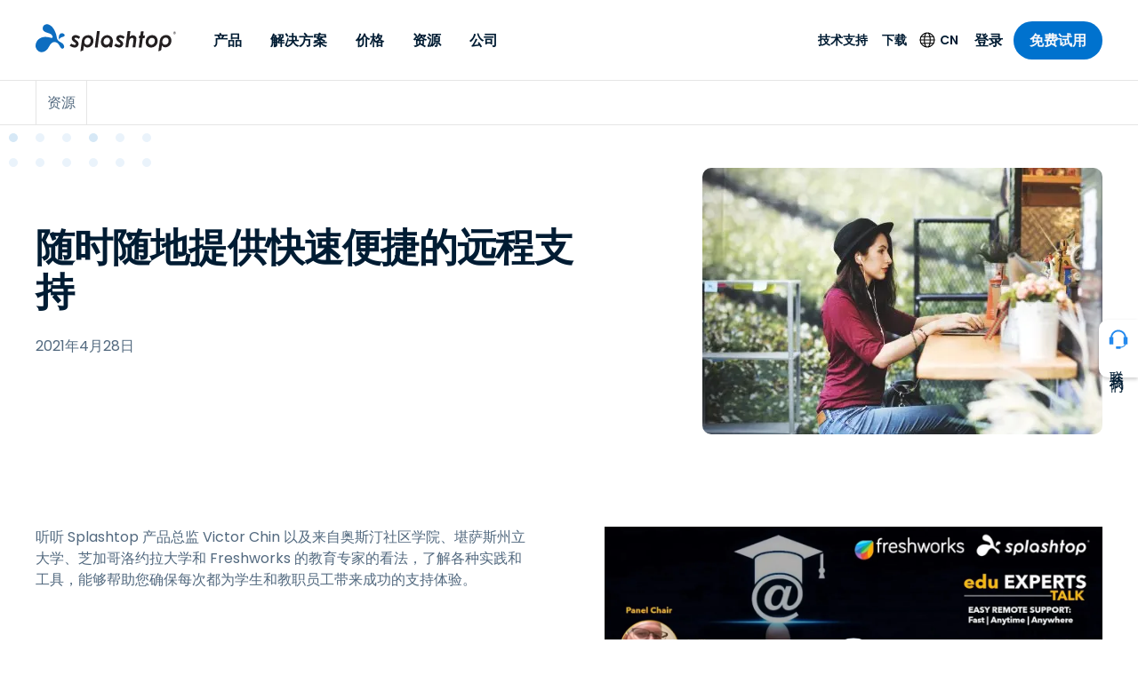

--- FILE ---
content_type: application/javascript; charset=UTF-8
request_url: https://www.splashtop.cn/webpack-runtime-401e2369ddc0cb4c1e37.js
body_size: 3810
content:
!function(){"use strict";var e,t,n,c,r,a,o,f={},s={};function d(e){var t=s[e];if(void 0!==t)return t.exports;var n=s[e]={exports:{}};return f[e].call(n.exports,n,n.exports,d),n.exports}d.m=f,d.amdO={},e=[],d.O=function(t,n,c,r){if(!n){var a=1/0;for(b=0;b<e.length;b++){n=e[b][0],c=e[b][1],r=e[b][2];for(var o=!0,f=0;f<n.length;f++)(!1&r||a>=r)&&Object.keys(d.O).every((function(e){return d.O[e](n[f])}))?n.splice(f--,1):(o=!1,r<a&&(a=r));if(o){e.splice(b--,1);var s=c();void 0!==s&&(t=s)}}return t}r=r||0;for(var b=e.length;b>0&&e[b-1][2]>r;b--)e[b]=e[b-1];e[b]=[n,c,r]},d.n=function(e){var t=e&&e.__esModule?function(){return e.default}:function(){return e};return d.d(t,{a:t}),t},n=Object.getPrototypeOf?function(e){return Object.getPrototypeOf(e)}:function(e){return e.__proto__},d.t=function(e,c){if(1&c&&(e=this(e)),8&c)return e;if("object"==typeof e&&e){if(4&c&&e.__esModule)return e;if(16&c&&"function"==typeof e.then)return e}var r=Object.create(null);d.r(r);var a={};t=t||[null,n({}),n([]),n(n)];for(var o=2&c&&e;"object"==typeof o&&!~t.indexOf(o);o=n(o))Object.getOwnPropertyNames(o).forEach((function(t){a[t]=function(){return e[t]}}));return a.default=function(){return e},d.d(r,a),r},d.d=function(e,t){for(var n in t)d.o(t,n)&&!d.o(e,n)&&Object.defineProperty(e,n,{enumerable:!0,get:t[n]})},d.f={},d.e=function(e){return Promise.all(Object.keys(d.f).reduce((function(t,n){return d.f[n](e,t),t}),[]))},d.u=function(e){return({301:"28882e7f",361:"3f5af7ae",639:"336d69fa",682:"23b2023c",906:"c8f7fe3b0e41be846d5687592cf2018ff6e22687",1051:"component---src-pages-glossary-js",1460:"34c8abfd",1523:"5345c64f",1969:"ead6c15a",2427:"f85fd44c",2458:"component---src-templates-blog-foxpass-listing-js",2819:"74be37470586b6da3976a570390863499b888686",2872:"a67083bf",3253:"12bf5dc5",3279:"component---src-templates-blog-foxpass-js",3342:"ea88be26",3358:"15e44219e31b5f7b2c3c01c6c485a90f94c72af2",3404:"component---src-pages-job-openings-js",3711:"component---src-pages-blog-js",4115:"component---src-pages-reference-all-pages-js",4223:"commons",4241:"component---src-pages-reference-currency-formats-js",4284:"19b7e487",4415:"bc8cfd80",4566:"b1b815b0",4914:"component---src-templates-event-js",4971:"953222a2",5078:"1ec1aa1b",5089:"component---src-templates-page-js",5107:"component---src-templates-resources-foxpass-listing-js",5118:"component---src-templates-glossary-foxpass-listing-js",5125:"component---src-pages-404-js",5347:"a2226201",5510:"4afafdf3",5684:"component---src-templates-news-list-js",5920:"4584f505",6006:"component---src-pages-events-js",6120:"component---src-pages-about-leadership-js",6304:"a59d5b36",6436:"component---src-pages-reference-back-buttons-js",6559:"d5e99f37",6861:"component---src-templates-news-js",7138:"c764a84d321b6ad1e3180235b320e95d1665a0a7",7167:"229927cf",7636:"component---src-pages-resources-js",7830:"component---src-templates-resource-js",8007:"component---src-templates-resource-foxpass-js",8066:"9301806a1d294a6a52bdbc4de677a22bde4e2115",9411:"component---src-pages-trial-form-loading-js",9876:"7a18f792"}[e]||e)+"-"+{301:"1fc9664370945b3fd3f1",361:"95740f77d44514c3d7d5",577:"05ad35d69011e9fd45a9",639:"01c4edc5e03ddd0b4afa",682:"e19529563dfc87fa9f14",906:"bb917b9bac7d87f85c3c",1051:"0c7f66d87f01380a1761",1108:"aa6d9aee1877aec6c2cb",1452:"2a01f0b9dfb2428b1fd4",1460:"7613a6b466c9364d7e6b",1523:"2336b847bb7393251177",1710:"112dd5776c4e722656b2",1969:"f4d4d3668f81e5f8d10d",2148:"ad51554c0c25171b9cdc",2337:"3a785cbdd4f502df6e75",2427:"d6b67e1372f3b3dbca92",2458:"4d02a4ebe3d31d6b7325",2819:"36cc430a299f841d6e3f",2872:"15d8862f81158b11a198",3253:"ef01d00311d590bcb86f",3279:"ea908f2f7c61acb07c71",3335:"d87203daa1ecdf99058b",3342:"d562034944d4558bae95",3358:"2ff0b4c6a0923fbb8242",3404:"bf25fb4c6b79b6d276e6",3711:"a831341553e5903e4528",4115:"d2defba2da452d9516c7",4223:"7f518842aeff6efb4606",4241:"70041a4d3042a87ad198",4284:"f0194db581c969f0fa32",4415:"0626c30c07dcbf9c3aa9",4566:"25374c3c5b433044e225",4914:"bf44bbcfb050ce9ca699",4971:"bb789bf0ba4f3a46f57a",5078:"bec2951fa0fafffada6b",5089:"7eaf981646218f56df4a",5107:"2944a90c5c2d39080203",5118:"7d675d7748120af56174",5125:"40695ad2ba58ee431ff0",5347:"258fe5885769f89ce2f5",5510:"aeb839a07e8f06fc26a2",5684:"008b980af9868e5ea679",5920:"6a4d9d689b96122d694e",6006:"07ad519d7e5df9aaede9",6120:"0aa8ed3a1eac9ddb52dc",6280:"bccce5c5a49651378d71",6304:"bc6620364c96c7c58178",6323:"e6c94a49267de2bb7a36",6436:"1d6e2724ab62f8f3800b",6559:"1abe1309e78214702157",6861:"7619e923cfa18e0ffbdd",7138:"96b5c5bb5038347d6c07",7167:"717914de247e65b8d1dd",7636:"c72f128fd87e0843c6ac",7830:"e99ca5633698b2c54ac3",8007:"669de6ea8f5458e3513b",8066:"e0b56163ec47071c025c",8070:"567eaa1b6e7481c00559",9411:"f3539f815370072b4896",9876:"9e8ccc24f04c23c370f4"}[e]+".js"},d.miniCssF=function(e){return"styles.9a3089275b63655485b2.css"},d.g=function(){if("object"==typeof globalThis)return globalThis;try{return this||new Function("return this")()}catch(e){if("object"==typeof window)return window}}(),d.o=function(e,t){return Object.prototype.hasOwnProperty.call(e,t)},c={},r="splashtop:",d.l=function(e,t,n,a){if(c[e])c[e].push(t);else{var o,f;if(void 0!==n)for(var s=document.getElementsByTagName("script"),b=0;b<s.length;b++){var i=s[b];if(i.getAttribute("src")==e||i.getAttribute("data-webpack")==r+n){o=i;break}}o||(f=!0,(o=document.createElement("script")).charset="utf-8",o.timeout=120,d.nc&&o.setAttribute("nonce",d.nc),o.setAttribute("data-webpack",r+n),o.src=e),c[e]=[t];var u=function(t,n){o.onerror=o.onload=null,clearTimeout(l);var r=c[e];if(delete c[e],o.parentNode&&o.parentNode.removeChild(o),r&&r.forEach((function(e){return e(n)})),t)return t(n)},l=setTimeout(u.bind(null,void 0,{type:"timeout",target:o}),12e4);o.onerror=u.bind(null,o.onerror),o.onload=u.bind(null,o.onload),f&&document.head.appendChild(o)}},d.r=function(e){"undefined"!=typeof Symbol&&Symbol.toStringTag&&Object.defineProperty(e,Symbol.toStringTag,{value:"Module"}),Object.defineProperty(e,"__esModule",{value:!0})},d.p="/",a=function(e){return new Promise((function(t,n){var c=d.miniCssF(e),r=d.p+c;if(function(e,t){for(var n=document.getElementsByTagName("link"),c=0;c<n.length;c++){var r=(o=n[c]).getAttribute("data-href")||o.getAttribute("href");if("stylesheet"===o.rel&&(r===e||r===t))return o}var a=document.getElementsByTagName("style");for(c=0;c<a.length;c++){var o;if((r=(o=a[c]).getAttribute("data-href"))===e||r===t)return o}}(c,r))return t();!function(e,t,n,c){var r=document.createElement("link");r.rel="stylesheet",r.type="text/css",r.onerror=r.onload=function(a){if(r.onerror=r.onload=null,"load"===a.type)n();else{var o=a&&("load"===a.type?"missing":a.type),f=a&&a.target&&a.target.href||t,s=new Error("Loading CSS chunk "+e+" failed.\n("+f+")");s.code="CSS_CHUNK_LOAD_FAILED",s.type=o,s.request=f,r.parentNode.removeChild(r),c(s)}},r.href=t,document.head.appendChild(r)}(e,r,t,n)}))},o={7311:0},d.f.miniCss=function(e,t){o[e]?t.push(o[e]):0!==o[e]&&{1869:1}[e]&&t.push(o[e]=a(e).then((function(){o[e]=0}),(function(t){throw delete o[e],t})))},function(){var e={7311:0};d.f.j=function(t,n){var c=d.o(e,t)?e[t]:void 0;if(0!==c)if(c)n.push(c[2]);else if(/^(1869|7311)$/.test(t))e[t]=0;else{var r=new Promise((function(n,r){c=e[t]=[n,r]}));n.push(c[2]=r);var a=d.p+d.u(t),o=new Error;d.l(a,(function(n){if(d.o(e,t)&&(0!==(c=e[t])&&(e[t]=void 0),c)){var r=n&&("load"===n.type?"missing":n.type),a=n&&n.target&&n.target.src;o.message="Loading chunk "+t+" failed.\n("+r+": "+a+")",o.name="ChunkLoadError",o.type=r,o.request=a,c[1](o)}}),"chunk-"+t,t)}},d.O.j=function(t){return 0===e[t]};var t=function(t,n){var c,r,a=n[0],o=n[1],f=n[2],s=0;if(a.some((function(t){return 0!==e[t]}))){for(c in o)d.o(o,c)&&(d.m[c]=o[c]);if(f)var b=f(d)}for(t&&t(n);s<a.length;s++)r=a[s],d.o(e,r)&&e[r]&&e[r][0](),e[r]=0;return d.O(b)},n=self.webpackChunksplashtop=self.webpackChunksplashtop||[];n.forEach(t.bind(null,0)),n.push=t.bind(null,n.push.bind(n))}()}();
//# sourceMappingURL=webpack-runtime-401e2369ddc0cb4c1e37.js.map